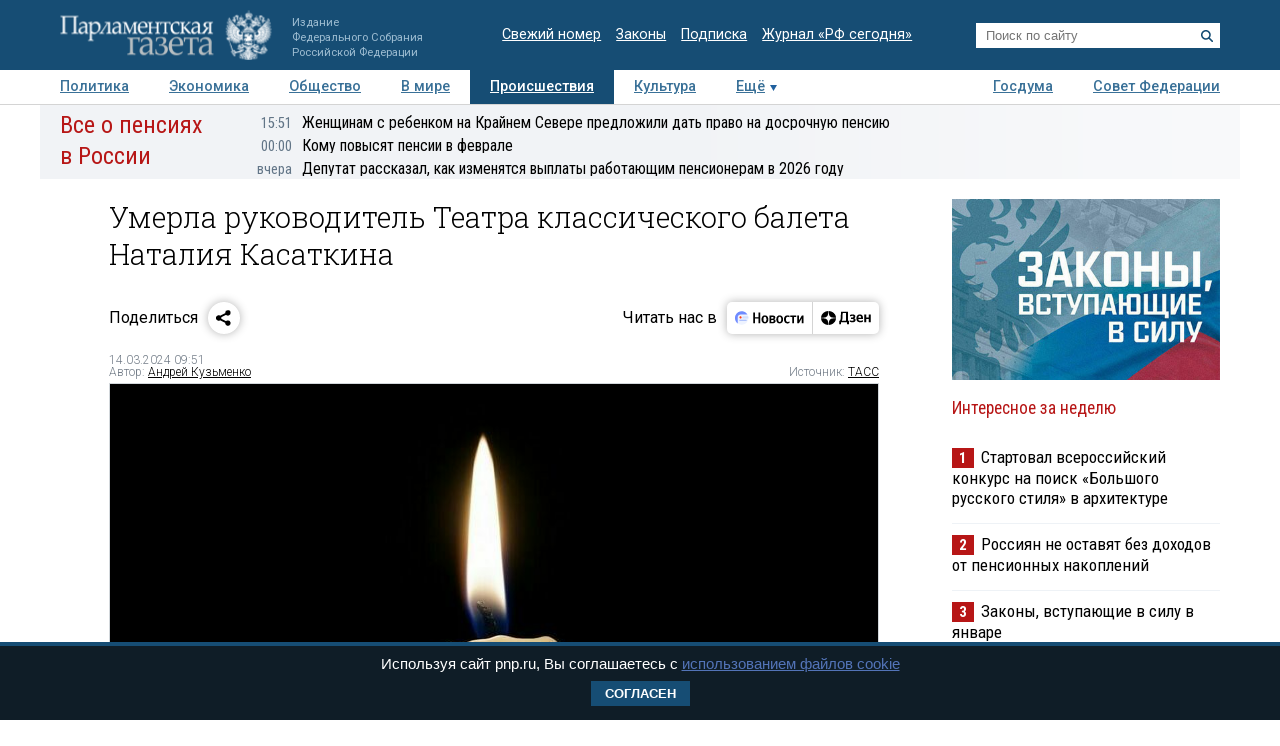

--- FILE ---
content_type: application/javascript
request_url: https://smi2.ru/counter/settings?payload=COTLAhiX2fazvTM6JGM0MjVjN2JmLTljZmQtNGI3NC1hNmRkLWU5MjhmYjBiNWVkNg&cb=_callbacks____0mkl7s85i
body_size: 1512
content:
_callbacks____0mkl7s85i("[base64]");